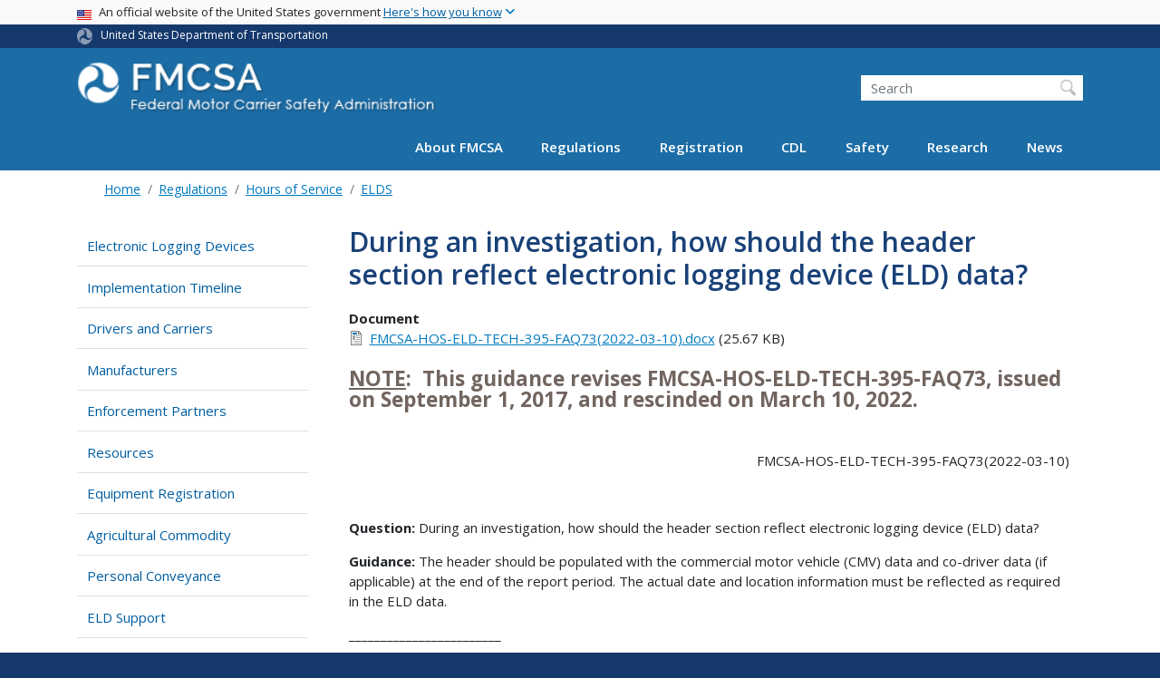

--- FILE ---
content_type: text/html; charset=UTF-8
request_url: https://www.fmcsa.dot.gov/hours-service/elds/during-investigation-how-should-header-section-reflect-electronic-logging-device
body_size: 15013
content:
<!DOCTYPE html>
<html lang="en" dir="ltr" prefix="og: https://ogp.me/ns#" class="is-ultimenu is-ultimobile">
  <head>
    <meta charset="utf-8" />
<script async src="https://www.googletagmanager.com/gtag/js?id=UA-18660041-1"></script>
<script>window.dataLayer = window.dataLayer || [];function gtag(){dataLayer.push(arguments)};gtag("js", new Date());gtag("set", "developer_id.dMDhkMT", true);gtag("config", "UA-18660041-1", {"groups":"default","anonymize_ip":true,"page_placeholder":"PLACEHOLDER_page_path"});gtag("config", "G-DTKZYHV3MJ", {"groups":"default","page_placeholder":"PLACEHOLDER_page_location"});gtag("config", "G-0623JYSC1Q", {"groups":"default","page_placeholder":"PLACEHOLDER_page_location"});//gtag('config', 'UA-33523145-1');</script>
<meta name="description" content="NOTE: This guidance revises FMCSA-HOS-ELD-TECH-395-FAQ73, issued on September 1, 2017, and rescinded on March 10, 2022. FMCSA-HOS-ELD-TECH-395-FAQ73(2022-03-10)" />
<link rel="canonical" href="https://www.fmcsa.dot.gov/hours-service/elds/during-investigation-how-should-header-section-reflect-electronic-logging-device" />
<meta name="twitter:card" content="summary_large_image" />
<meta name="twitter:description" content="NOTE: This guidance revises FMCSA-HOS-ELD-TECH-395-FAQ73, issued on September 1, 2017, and rescinded on March 10, 2022. FMCSA-HOS-ELD-TECH-395-FAQ73(2022-03-10)" />
<meta name="twitter:title" content="During an investigation, how should the header section reflect electronic logging device (ELD) data?" />
<meta name="twitter:site" content="@USDOT" />
<meta name="twitter:creator" content="@USDOT" />
<meta name="twitter:image" content="https://www.fmcsa.dot.gov/themes/custom/dot_cms/images/seal_dot.png" />
<meta name="Generator" content="Drupal 10 (https://www.drupal.org)" />
<meta name="MobileOptimized" content="width" />
<meta name="HandheldFriendly" content="true" />
<meta name="viewport" content="width=device-width, initial-scale=1, shrink-to-fit=no" />
<meta http-equiv="x-ua-compatible" content="ie=edge" />
<link rel="icon" href="/themes/custom/dot_cms/favicon_dot.png" type="image/png" />

    <title>During an investigation, how should the header section reflect electronic logging device (ELD) data? | FMCSA</title>
    <link rel="stylesheet" media="all" href="/sites/fmcsa.dot.gov/files/css/css_e_NhVxSFhDk7RZPSrNZicQungrdGqB2jV4LnZ8NlEbQ.css?delta=0&amp;language=en&amp;theme=fmcsa&amp;include=[base64]" />
<link rel="stylesheet" media="all" href="/sites/fmcsa.dot.gov/files/css/css_ycQ0j4G06FLGx1ZxylLmH3WMSFfC-gpRppzl3yRFKYA.css?delta=1&amp;language=en&amp;theme=fmcsa&amp;include=[base64]" />
<link rel="stylesheet" media="all" href="//fonts.googleapis.com/css?family=Open+Sans:300,400,600,700" />
<link rel="stylesheet" media="all" href="https://use.fontawesome.com/releases/v6.5.1/css/all.css" crossorigin="anonymous" integrity="sha512-DTOQO9RWCH3ppGqcWaEA1BIZOC6xxalwEsw9c2QQeAIftl+Vegovlnee1c9QX4TctnWMn13TZye+giMm8e2LwA==" />
<link rel="stylesheet" media="all" href="/sites/fmcsa.dot.gov/files/css/css_N6m4w1H8mBkgD09hewxVMGGYK9pECrIdK7_26hmPnPI.css?delta=4&amp;language=en&amp;theme=fmcsa&amp;include=[base64]" />
<link rel="stylesheet" media="all" href="//fonts.googleapis.com/css2?family=Open+Sans:wght@300;400;500;600;700&amp;display=swap" />
<link rel="stylesheet" media="all" href="//fonts.googleapis.com/css2?family=Raleway:ital,wght@0,400;0,500;0,600;0,700;1,400;1,500;1,600;1,700&amp;display=swap" />
<link rel="stylesheet" media="all" href="//fonts.googleapis.com/css2?family=Source+Sans+3:ital,wght@0,200..900;1,200..900&amp;display=swap" />
<link rel="stylesheet" media="all" href="//fonts.googleapis.com/css2?family=Source+Sans+Pro:ital,wght@0,300;0,400;0,600;0,700;1,300;1,400;1,600;1,700&amp;display=swap" />
<link rel="stylesheet" media="all" href="/sites/fmcsa.dot.gov/files/css/css_UsnkDnQaL4o5YypNTN4xO9W59meRILR02uFyiu1xIXk.css?delta=9&amp;language=en&amp;theme=fmcsa&amp;include=[base64]" />

    <script type="application/json" data-drupal-selector="drupal-settings-json">{"path":{"baseUrl":"\/","pathPrefix":"","currentPath":"node\/49031","currentPathIsAdmin":false,"isFront":false,"currentLanguage":"en"},"pluralDelimiter":"\u0003","suppressDeprecationErrors":true,"google_analytics":{"account":"UA-18660041-1","trackOutbound":true,"trackMailto":true,"trackDownload":true,"trackDownloadExtensions":"7z|aac|arc|arj|asf|asx|avi|bin|csv|doc(x|m)?|dot(x|m)?|exe|flv|gif|gz|gzip|hqx|jar|jpe?g|js|mp(2|3|4|e?g)|mov(ie)?|msi|msp|pdf|phps|png|ppt(x|m)?|pot(x|m)?|pps(x|m)?|ppam|sld(x|m)?|thmx|qtm?|ra(m|r)?|sea|sit|tar|tgz|torrent|txt|wav|wma|wmv|wpd|xls(x|m|b)?|xlt(x|m)|xlam|xml|z|zip"},"data":{"extlink":{"extTarget":true,"extTargetAppendNewWindowDisplay":true,"extTargetAppendNewWindowLabel":"(opens in a new window)","extTargetNoOverride":false,"extNofollow":false,"extTitleNoOverride":false,"extNoreferrer":false,"extFollowNoOverride":false,"extClass":"ext","extLabel":"(link is external)","extImgClass":false,"extSubdomains":true,"extExclude":"(.\\gov)|(.\\mil)|(addthis.com)|(usmma.edu)|(medium.com)|(facebook.com)|(twitter.com)|(flickr.com)|(linkedin.com)|(youtube.com)|(instagram.com)|(medium.com)|(greatlakes-seaway.com)|(afloatjobs.vet)","extInclude":"","extCssExclude":"","extCssInclude":"","extCssExplicit":"","extAlert":false,"extAlertText":"This link will take you to an external web site. We are not responsible for their content.","extHideIcons":false,"mailtoClass":"mailto","telClass":"","mailtoLabel":"(link sends email)","telLabel":"(link is a phone number)","extUseFontAwesome":false,"extIconPlacement":"append","extPreventOrphan":false,"extFaLinkClasses":"fa fa-external-link","extFaMailtoClasses":"fa fa-envelope-o","extAdditionalLinkClasses":"","extAdditionalMailtoClasses":"","extAdditionalTelClasses":"","extFaTelClasses":"fa fa-phone","allowedDomains":[],"extExcludeNoreferrer":""}},"collapsiblock":{"active_pages":false,"slide_speed":200,"cookie_lifetime":null,"switcher_enabled":null,"switcher_class":null},"user":{"uid":0,"permissionsHash":"845d8eff17cc85347989c3a1a02a53e8cbd0d28b1815fa15a36790c88c9b8921"}}</script>
<script src="/sites/fmcsa.dot.gov/files/js/js_Hn0znZaXb4NTOJoJzEl45NhD0BcrS9eIoXis-Yfo1tY.js?scope=header&amp;delta=0&amp;language=en&amp;theme=fmcsa&amp;include=eJxdjlEOwzAIQy-UjiNFlLAoKwlRoFJ7-0Xr-tM__Gwjk4pgt7KK0gakgwMfHVuKdDkcUQQuttxsZlxK2yCNvaO8_jK8KxlCFl1RFvNzwhyyapb5pqGcXsjgCULVhPKs9X3kGfrgEftQYjMd4KPkzCP-zGA-R6Fo4-hcu6CzwarpXEjQLOzipXLb4T6-0UteSQ"></script>

    <!-- Google Tag Manager -->
    <script>(function(w,d,s,l,i){w[l]=w[l]||[];w[l].push({'gtm.start':
    new Date().getTime(),event:'gtm.js'});var f=d.getElementsByTagName(s)[0],
    j=d.createElement(s),dl=l!='dataLayer'?'&l='+l:'';j.async=true;j.src=
    'https://www.googletagmanager.com/gtm.js?id='+i+dl;f.parentNode.insertBefore(j,f);
    })(window,document,'script','dataLayer','GTM-KNVSWSD');</script>
    <!-- End Google Tag Manager -->

    <!-- DAP Implementation -->
    <script async type="text/javascript" id="_fed_an_ua_tag" src="https://dap.digitalgov.gov/Universal-Federated-Analytics-Min.js?agency=DOT"></script>
  </head>
  <body class="layout-one-sidebar layout-sidebar-first page-node-49031 path-hours-service-elds-during-investigation-how-should-header-section-reflect-electronic-logging-device path-node node--type-document">
  <noscript>Please enable JavaScript to use this site.</noscript>
  <!-- Google Tag Manager (noscript) -->
  <noscript><iframe src=https://www.googletagmanager.com/ns.html?id=GTM-K9D838
  height="0" width="0" style="display:none;visibility:hidden"></iframe></noscript>
  <!-- End Google Tag Manger (noscript) -->
    <a href="#main" class="visually-hidden focusable skip-link">
      Skip to main content
    </a>
          
                <div class="dialog-off-canvas-main-canvas" data-off-canvas-main-canvas>
    <div id="page-wrapper" class="page-wrapper">
  <div id="page" class="page">

     
 <section class="usa-banner">
  <h1 class="sr-only">USA Banner</h1>
  <div class="usa-banner-inner container">
    <div class="row">
      <div class="usa-accordion col" id="accordion">
        <header class="usa-banner-header" id="headingOne">
          <div aria-controls="collapseOne" aria-expanded="false" class="collapsed small row" data-target="#collapseOne" data-toggle="collapse" role="complementary">
            <div class="usa-banner-guidance-gov usa-width-one-full col-sm d-flex">
              <div class="usa-media_block-icon">
                <img class="usa-banner-flag" src="/themes/custom/dot_cms/images/assets/us_flag_small.svg" alt="U.S. flag">
              </div>
              <div class="usa-media_block-body">
                <p>An official website of the United States government <button class="usa-accordion-button usa-banner-button"><span class="usa-banner-button-text">Here's how you know</span></button></p>
              </div>
            </div>
          </div>
        </header>
        <div class="usa-banner-content container">
          <div aria-labelledby="headingOne" class="collapse row" data-parent="#accordion" id="collapseOne">
            <div class="usa-banner-guidance-gov usa-width-one-half col-sm d-flex">
              <div class="usa-media_block-icon">
                <img class="usa-banner-icon" src="/themes/custom/dot_cms/images/assets/icon-dot-gov.svg" alt="Official US Government Icon">
              </div>
              <div class="usa-media_block-body">
                <p><small><strong>Official websites use .gov</strong><br>A <strong>.gov</strong> website belongs to an official government organization in the United States.</small></p>
              </div>
            </div>
            <div class="usa-banner-guidance-ssl usa-width-one-half col-sm d-flex">
              <div class="usa-media_block-icon">
                <img class="usa-banner-icon" src="/themes/custom/dot_cms/images/assets/icon-https.svg" alt="Secure Site Icon">
              </div>
              <div class="usa-media_block-body">
                <p><small><strong>Secure .gov websites use HTTPS</strong><br>
                  A <strong>lock</strong> ( <span class="icon-lock"><svg xmlns="http://www.w3.org/2000/svg" width="52" height="64" viewBox="0 0 52 64" class="usa-banner__lock-image" role="img" aria-labelledby="banner-lock-title banner-lock-description"><title id="banner-lock-title">Lock</title><desc id="banner-lock-description">A locked padlock</desc><path fill="#000000" fill-rule="evenodd" d="M26 0c10.493 0 19 8.507 19 19v9h3a4 4 0 0 1 4 4v28a4 4 0 0 1-4 4H4a4 4 0 0 1-4-4V32a4 4 0 0 1 4-4h3v-9C7 8.507 15.507 0 26 0zm0 8c-5.979 0-10.843 4.77-10.996 10.712L15 19v9h22v-9c0-6.075-4.925-11-11-11z"></path></svg></span> ) or <strong>https://</strong> means you’ve safely connected to the .gov website. Share sensitive information only on official, secure websites.
                </small></p>
              </div>
            </div>
          </div>
        </div>
      </div>
    </div>
  </div>
</section>
 
    <div class="region region-site-notification">
    
    <div class="block block--site-notification block--emergency block-views block-views-blocksite-notification-block-notification-emergency w-100 clearfix">
    


  </div>
  
          <div class="block block--site-notification block--warning block-views block-views-blocksite-notification-block-notification-warning w-100 clearfix">
      


    </div>
  
  </div>

 <style>
.dot-ribbon {
	background: #15396c;
	color: white;
	height: 1.75rem;
	display: flex;
	align-items: center;
	font-size: .8rem;
	position: relative;
	z-index: 100;
}
.dot-ribbon svg {
	width: 17px;
	opacity: .5;
	margin-right: 6px;
}
.dot-ribbon a:link,
.dot-ribbon a:hover,
.dot-ribbon a:visited,
.dot-ribbon a:active {
	color: white;
}
</style>
<div class="dot-ribbon">
	<div class="container">
		<svg xmlns="http://www.w3.org/2000/svg" viewBox="0 0 35.82 37.1" role="img" >
			<title>U.S. Department of Transportation</title>
			<desc>U.S. Department of Transportation Icon</desc>
			<defs><style>.cls-1{fill:#FFFFFF !important;}</style></defs><title>United States Department of Transportation</title><g id="Layer_2" data-name="Layer 2"><g id="Layer_1-2" data-name="Layer 1"><path class="cls-1" d="M4.46,6.35a8.38,8.38,0,0,1,8.15-2.94c2.71.55,4.26,2.77,4.78,5.43a6.31,6.31,0,0,1-2.75,6.79c-3.68,2.1-8,3.74-8.86,8.5A13.42,13.42,0,0,0,8.47,34.4C3.81,31.8,1.13,26.6.25,21.23A18,18,0,0,1,4.46,6.35"/><path class="cls-1" d="M14.41,36.71A8.65,8.65,0,0,1,7.85,30.9a6.51,6.51,0,0,1,2.13-7,5.85,5.85,0,0,1,7.05-1c3.61,2.23,7.17,5.31,11.56,3.64A12.82,12.82,0,0,0,35.81,19C36,24.49,33,29.5,29,33a16.57,16.57,0,0,1-14.55,3.72"/><path class="cls-1" d="M34.73,12.39a9.12,9.12,0,0,1-1.53,8.8c-1.79,2.17-4.42,2.47-6.91,1.63A6.18,6.18,0,0,1,21.92,17c0-4.35.81-9.1-2.8-12.17A12.51,12.51,0,0,0,9.05,2.33c4.47-2.92,10.27-2.89,15.22-1A17.36,17.36,0,0,1,34.73,12.39"/></g></g>
		</svg>
		<a href="https://www.transportation.gov">United States Department of Transportation</a>
</div>
</div>

 <header id="header" class="header site-header site-masthead bg-primary" role="banner" aria-label="Site header">
  <div class="container">
    <div class="row">
              <nav class="navbar navbar-dark navbar-expand-lg" id="navbar-main">
                  <a href="/" title="Home" rel="home" class="navbar-brand">
              <img src="/sites/fmcsa.dot.gov/files/logo.png" alt="Home" class="img-fluid d-inline-block align-top" />
            
    </a>
    

                      <button class="navbar-toggler navbar-toggler-right" type="button" data-toggle="collapse" data-target="#CollapsingNavbar" aria-controls="CollapsingNavbar" aria-expanded="false" aria-label="Toggle navigation"><span class="navbar-toggler-icon"></span></button>
                          <div class="form-inline navbar-form">
                  <section class="region region-header-form">
    <div id="block-customfmcsaheadersearch" class="block block-fixed-block-content block-fixed-block-contentcustom-fmcsa-header-search">
  
    
      <div class="content">
      
            <div class="clearfix text-formatted field field--name-body field--type-text-with-summary field--label-hidden field__item"><div class="usasearch-search-block-form block block-usasearch block-usasearch-search-form-block" data-drupal-selector="usasearch-search-block-form" id="block-usasearchform">
<div class="search__wrapper">
<form accept-charset="UTF-8" action="https://search.usa.gov/search" block="block-usasearchform" id="usasearch-search-block-form" method="GET">
<fieldset aria-labelledby="headerquery" class="js-form-item js-form-type-search form-type-search js-form-item-query form-item-query form-no-label form-group">
<legend class="sr-only">Search FMCSA</legend>
<label class="sr-only" for="query">Search</label>
<input aria-autocomplete="list" aria-haspopup autocomplete="off" class="usagov-search-autocomplete form-search form-control ui-autocomplete-input" data-drupal-selector="edit-query" id="query" maxlength="128" name="query" placeholder="Search" size="60" title="Enter the terms you wish to search for." type="search" value>
<input class="form-control" data-drupal-selector="edit-affiliate" name="affiliate" type="hidden" value="dot-fmcsa">
<input class="button js-form-submit form-submit btn btn-primary form-control" data-drupal-selector="edit-submit" id="edit-submit" type="submit" value="Search">
</fieldset>
</form>
</div>
</div></div>
      
    </div>
  </div>

  </section>

              </div>
                        <div class="collapse navbar-collapse" id="CollapsingNavbar">
                <section class="region region-primary-menu">
    <div id="block-ultimenu-main-navigation" class="block block-ultimenu block-ultimenu-blockultimenu-main">
  
    
      <div class="content">
      <ul id="ultimenu-main" data-ultimenu="main" class="ultimenu ultimenu--offcanvas is-ultihover is-ulticaret--triangle ultimenu--main ultimenu--htb ultimenu--horizontal"><li class="ultimenu__item uitem has-ultimenu"><a href="/mission/about-us" data-drupal-link-system-path="node/27051" class="ultimenu__link">About FMCSA<span class="ultimenu__caret caret" aria-hidden="true"><i></i></span></a><section class="ultimenu__flyout is-htb d-lg-flex p-0">
              <section class="ultimenu__region region region--count-2 row region-ultimenu-main-about-fmcsa">
      <nav aria-labelledby="block-mainmenuaboutusaboutfmcsa-menu" id="block-mainmenuaboutusaboutfmcsa" class="block block-menu navigation menu--main-menu---about-us---abou">
      
  <h2  id="block-mainmenuaboutusaboutfmcsa-menu">About FMCSA</h2>
  

        
              <ul block="block-mainmenuaboutusaboutfmcsa" class="clearfix nav">
                    <li class="nav-item">
                <a href="/mission/who" class="nav-link nav-link--mission-who" data-drupal-link-system-path="node/33216">Who We Are</a>
              </li>
                <li class="nav-item">
                <a href="/mission" class="nav-link nav-link--mission" data-drupal-link-system-path="node/27616">Mission</a>
              </li>
                <li class="nav-item">
                <a href="/mission/leadership" class="nav-link nav-link--mission-leadership" data-drupal-link-system-path="node/28551">Leadership</a>
              </li>
                <li class="nav-item">
                <a href="https://www.fmcsa.dot.gov/speaker-request-form" class="nav-link nav-link-https--wwwfmcsadotgov-speaker-request-form">Speaker Request Form</a>
              </li>
                <li class="nav-item">
                <a href="/mission/field-offices" class="nav-link nav-link--mission-field-offices" data-drupal-link-system-path="node/25001">Field Offices</a>
              </li>
                <li class="nav-item">
                <a href="/mission/policy" class="nav-link nav-link--mission-policy" data-drupal-link-system-path="node/29881">Policy</a>
              </li>
                <li class="nav-item">
                <a href="/career-center" class="nav-link nav-link--career-center" data-drupal-link-system-path="node/51571">Career Center</a>
              </li>
                <li class="nav-item">
                <a href="/contact-us" class="nav-link nav-link--contact-us" data-drupal-link-system-path="node/25411">Contact Us</a>
              </li>
        </ul>
  


  </nav>
  <nav aria-labelledby="block-mainmenuaboutusresources-menu" id="block-mainmenuaboutusresources" class="block block-menu navigation menu--main-menu---about-us---reso">
      
  <h2  id="block-mainmenuaboutusresources-menu">Resources</h2>
  

        
              <ul block="block-mainmenuaboutusresources" class="clearfix nav">
                    <li class="nav-item">
                <a href="https://www.fmcsa.dot.gov/faq" class="nav-link nav-link-https--wwwfmcsadotgov-faq">Frequently Asked Questions</a>
              </li>
                <li class="nav-item">
                <a href="/grants" class="nav-link nav-link--grants" data-drupal-link-system-path="node/55941">Grants</a>
              </li>
                <li class="nav-item">
                <a href="https://www.fmcsa.dot.gov/mission/advisory-committees/fmcsa-advisory-committees" class="nav-link nav-link-https--wwwfmcsadotgov-mission-advisory-committees-fmcsa-advisory-committees">FMCSA Advisory Committees</a>
              </li>
                <li class="nav-item">
                <a href="/resources-for-state-and-local-partners" class="nav-link nav-link--resources-for-state-and-local-partners" data-drupal-link-system-path="node/35076">Resources for State and Local Partners</a>
              </li>
                <li class="nav-item">
                <a href="/mission/policy/reports-congress" class="nav-link nav-link--mission-policy-reports-congress" data-drupal-link-system-path="node/27086">Reports to Congress</a>
              </li>
                <li class="nav-item">
                <a href="https://www.fmcsa.dot.gov/national-training-center" class="nav-link nav-link-https--wwwfmcsadotgov-national-training-center">National Training Center</a>
              </li>
                <li class="nav-item">
                <a href="https://csa.fmcsa.dot.gov/safetyplanner/" class="nav-link nav-link-https--csafmcsadotgov-safetyplanner-">Motor Carrier Safety Planner</a>
              </li>
                <li class="nav-item">
                <a href="/mission/information-systems/fmcsa-introduces-new-inspection-platform" class="nav-link nav-link--mission-information-systems-fmcsa-introduces-new-inspection-platform" data-drupal-link-system-path="node/52351">Information Systems Overview</a>
              </li>
                <li class="nav-item">
                <a href="/itd" class="nav-link nav-link--itd" data-drupal-link-system-path="node/28211">ITD</a>
              </li>
                <li class="nav-item">
                <a href="/PRISM" class="nav-link nav-link--prism" data-drupal-link-system-path="node/28071">PRISM</a>
              </li>
                <li class="nav-item">
                <a href="/mission/affirmative-action-plan-recruitment-hiring-advancement-and-retention-persons-disabilities" class="nav-link nav-link--mission-affirmative-action-plan-recruitment-hiring-advancement-and-retention-persons-disabilities" data-drupal-link-system-path="node/78926">FY 23 Affirmative Action Plan</a>
              </li>
                <li class="nav-item">
                <a href="/stophumantrafficking" class="nav-link nav-link--stophumantrafficking" data-drupal-link-system-path="node/57491">Your Roads. Their Freedom. (Stop Human Trafficking)</a>
              </li>
        </ul>
  


  </nav>

  </section>

          </section></li><li class="ultimenu__item uitem has-ultimenu"><a href="/regulations" data-drupal-link-system-path="node/27641" class="ultimenu__link">Regulations<span class="ultimenu__caret caret" aria-hidden="true"><i></i></span></a><section class="ultimenu__flyout is-htb d-lg-flex p-0">
              <section class="ultimenu__region region region--count-3 row region-ultimenu-main-regulations">
      <nav aria-labelledby="block-mainmenuregulationsviewregulationsrulesnotices-menu" id="block-mainmenuregulationsviewregulationsrulesnotices" class="block block-menu navigation menu--main-menu---regulations---v">
      
  <h2  id="block-mainmenuregulationsviewregulationsrulesnotices-menu">Regulations, Rules, &amp; Notices</h2>
  

        
              <ul block="block-mainmenuregulationsviewregulationsrulesnotices" class="clearfix nav">
                    <li class="nav-item">
                <a href="/guidance" class="nav-link nav-link--guidance" data-drupal-link-system-path="guidance">FMCSA Guidance</a>
              </li>
                <li class="nav-item">
                <a href="/regulations" class="nav-link nav-link--regulations" data-drupal-link-system-path="node/27641">Regulations and Interpretations</a>
              </li>
                <li class="nav-item">
                <a href="https://www.fmcsa.dot.gov/regulations/rulemaking" class="nav-link nav-link-https--wwwfmcsadotgov-regulations-rulemaking">Rulemakings Documents</a>
              </li>
                <li class="nav-item">
                <a href="https://www.fmcsa.dot.gov/regulations/notices" class="nav-link nav-link-https--wwwfmcsadotgov-regulations-notices">Federal Register Notices</a>
              </li>
        </ul>
  


  </nav>
  <nav aria-labelledby="block-mainmenuregulationsenforcement-menu" id="block-mainmenuregulationsenforcement" class="block block-menu navigation menu--main-menu---regulations---e">
      
  <h2  id="block-mainmenuregulationsenforcement-menu">Enforcement</h2>
  

        
              <ul block="block-mainmenuregulationsenforcement" class="clearfix nav">
                    <li class="nav-item">
                <a href="https://www.fmcsa.dot.gov/regulations/enforcement/adjudication-decisions" class="nav-link nav-link-https--wwwfmcsadotgov-regulations-enforcement-adjudication-decisions">Adjudication Decisions</a>
              </li>
                <li class="nav-item">
                <a href="/regulations/enforcement/civil-penalties" class="nav-link nav-link--regulations-enforcement-civil-penalties" data-drupal-link-system-path="node/27631">Civil Penalties</a>
              </li>
                <li class="nav-item">
                <a href="/regulations/enforcement/uniform-fine-assessment" class="nav-link nav-link--regulations-enforcement-uniform-fine-assessment" data-drupal-link-system-path="node/31301">Uniform Fine Assessment</a>
              </li>
        </ul>
  


  </nav>
  <nav aria-labelledby="block-mainmenuregulationstopics-menu" id="block-mainmenuregulationstopics" class="block block-menu navigation menu--main-menu---regulations---t">
      
  <h2  id="block-mainmenuregulationstopics-menu">Topics</h2>
  

        
              <ul block="block-mainmenuregulationstopics" class="clearfix nav">
                    <li class="nav-item">
                <a href="/regulations/medical" class="nav-link nav-link--regulations-medical" data-drupal-link-system-path="node/35066">Medical</a>
              </li>
                <li class="nav-item">
                <a href="https://nationalregistry.fmcsa.dot.gov" class="nav-link nav-link-https--nationalregistryfmcsadotgov">National Registry of Certified Medical Examiners</a>
              </li>
                <li class="nav-item">
                <a href="/exemptions" class="nav-link nav-link--exemptions" data-drupal-link-system-path="node/57841">Exemptions</a>
              </li>
                <li class="nav-item">
                <a href="/petitions-for-rulemaking" class="nav-link nav-link--petitions-for-rulemaking" data-drupal-link-system-path="node/74016">Petitions for Rulemaking</a>
              </li>
                <li class="nav-item">
                <a href="/petition-for-reconsideration" class="nav-link nav-link--petition-for-reconsideration" data-drupal-link-system-path="node/74011">Petitions for Reconsideration</a>
              </li>
                <li class="nav-item">
                <a href="/regulations/drug-alcohol-testing/overview-drug-and-alcohol-rules" class="nav-link nav-link--regulations-drug-alcohol-testing-overview-drug-and-alcohol-rules" data-drupal-link-system-path="node/29181">Drug &amp; Alcohol Testing</a>
              </li>
                <li class="nav-item">
                <a href="/regulations/hours-of-service" class="nav-link nav-link--regulations-hours-of-service" data-drupal-link-system-path="node/30911">Hours of Service</a>
              </li>
                <li class="nav-item">
                <a href="https://www.fmcsa.dot.gov/safety/new-entrant-safety-assurance-program" class="nav-link nav-link-https--wwwfmcsadotgov-safety-new-entrant-safety-assurance-program">New Entrant Safety Assurance Program</a>
              </li>
                <li class="nav-item">
                <a href="/hours-service/elds/electronic-logging-devices" class="nav-link nav-link--hours-service-elds-electronic-logging-devices" data-drupal-link-system-path="node/31896">Electronic Logging Devices (ELD)</a>
              </li>
                <li class="nav-item">
                <a href="/regulations/americans-disabilities-act-reporting-and-other-requirements-over-road-bus-companies" class="nav-link nav-link--regulations-americans-disabilities-act-reporting-and-other-requirements-over-road-bus-companies" data-drupal-link-system-path="node/28426">ADA Requirements for Over-the-Road Bus Companies</a>
              </li>
                <li class="nav-item">
                <a href="/regulations/cargo-securement/cargo-securement-rules" class="nav-link nav-link--regulations-cargo-securement-cargo-securement-rules" data-drupal-link-system-path="node/25146">Cargo Securement</a>
              </li>
        </ul>
  


  </nav>

  </section>

          </section></li><li class="ultimenu__item uitem has-ultimenu"><a href="/registration" data-drupal-link-system-path="node/54006" class="ultimenu__link">Registration<span class="ultimenu__caret caret" aria-hidden="true"><i></i></span></a><section class="ultimenu__flyout is-htb d-lg-flex p-0">
              <section class="ultimenu__region region region--count-2 row region-ultimenu-main-registration">
      <nav aria-labelledby="block-mainmenuregistrationregistration-2-menu" id="block-mainmenuregistrationregistration-2" class="block block-menu navigation menu--main-menu---registration---">
            
  <h2  class="sr-only" id="block-mainmenuregistrationregistration-2-menu">Registration</h2>
  

        
              <ul block="block-mainmenuregistrationregistration-2" class="clearfix nav">
                    <li class="nav-item">
                <a href="/registration/do-i-need-usdot-number" class="nav-link nav-link--registration-do-i-need-usdot-number" data-drupal-link-system-path="node/24926">Do I Need a USDOT Number?</a>
              </li>
                <li class="nav-item">
                <a href="/registration/daily-fmcsa-registration-decisions-letters-certificates-permits-and-licenses" class="nav-link nav-link--registration-daily-fmcsa-registration-decisions-letters-certificates-permits-and-licenses">Daily Register / Certificates / Letters</a>
              </li>
                <li class="nav-item">
                <a href="/registration/getting-started" class="nav-link nav-link--registration-getting-started" data-drupal-link-system-path="node/28016">Learn About Registration Requirements</a>
              </li>
                <li class="nav-item">
                <a href="/registration/resources-hub" class="nav-link nav-link--registration-resources-hub" data-drupal-link-system-path="node/75226">Registration Modernization Resources Hub</a>
              </li>
        </ul>
  


  </nav>
  <nav aria-labelledby="block-mainmenuregistrationregistration2-menu" id="block-mainmenuregistrationregistration2" class="block block-menu navigation menu--main-menu---registration---regis">
            
  <h2  class="sr-only" id="block-mainmenuregistrationregistration2-menu">Main Menu - Registration - Registration 2</h2>
  

        
              <ul block="block-mainmenuregistrationregistration2" class="clearfix nav">
                    <li class="nav-item">
                <a href="https://portal.fmcsa.dot.gov/UrsRegistrationWizard/" class="nav-link nav-link-https--portalfmcsadotgov-ursregistrationwizard-">Apply for a New USDOT Number and/or Authority</a>
              </li>
                <li class="nav-item">
                <a href="/registration/registration-forms" class="nav-link nav-link--registration-registration-forms" data-drupal-link-system-path="node/24916">Update My USDOT Number and/or Authority</a>
              </li>
                <li class="nav-item">
                <a href="/registration/ask-fmcsa" class="nav-link nav-link--registration-ask-fmcsa" data-drupal-link-system-path="node/55636">FMCSA Contact Center</a>
              </li>
        </ul>
  


  </nav>

  </section>

          </section></li><li class="ultimenu__item uitem has-ultimenu"><a href="/cdl" data-drupal-link-system-path="node/31996" class="ultimenu__link">CDL<span class="ultimenu__caret caret" aria-hidden="true"><i></i></span></a><section class="ultimenu__flyout is-htb d-lg-flex p-0">
              <section class="ultimenu__region region region--count-2 row region-ultimenu-main-cdl">
      <nav aria-labelledby="block-mainmenuregistrationcommercialdriverslicense-2-menu" id="block-mainmenuregistrationcommercialdriverslicense-2" class="block block-menu navigation menu--main-menu--registration-cdl">
            
  <h2  class="sr-only" id="block-mainmenuregistrationcommercialdriverslicense-2-menu">Commercial Driver&#039;s License</h2>
  

        
              <ul block="block-mainmenuregistrationcommercialdriverslicense-2" class="clearfix nav">
                    <li class="nav-item">
                <a href="/cdl" class="nav-link nav-link--cdl" data-drupal-link-system-path="node/31996">Licensing Overview and Resources</a>
              </li>
                <li class="nav-item">
                <a href="/militarydriverprograms" class="nav-link nav-link--militarydriverprograms" data-drupal-link-system-path="node/46011">Military Driver Programs</a>
              </li>
        </ul>
  


  </nav>
  <nav aria-labelledby="block-mainmenucdlcdl2-menu" id="block-mainmenucdlcdl2" class="block block-menu navigation menu--main-menu---cdl---cdl-2">
            
  <h2  class="sr-only" id="block-mainmenucdlcdl2-menu">Main Menu - CDL - CDL 2</h2>
  

        
              <ul block="block-mainmenucdlcdl2" class="clearfix nav">
                    <li class="nav-item">
                <a href="/sdap" class="nav-link nav-link--sdap" data-drupal-link-system-path="node/56526">Safe Driver Apprenticeship Pilot (SDAP)</a>
              </li>
                <li class="nav-item">
                <a href="/registration/commercial-drivers-license/states" class="nav-link nav-link--registration-commercial-drivers-license-states" data-drupal-link-system-path="node/32261">State Resources</a>
              </li>
        </ul>
  


  </nav>

  </section>

          </section></li><li class="ultimenu__item uitem has-ultimenu"><a href="/safety" data-drupal-link-system-path="node/35091" class="ultimenu__link">Safety<span class="ultimenu__caret caret" aria-hidden="true"><i></i></span></a><section class="ultimenu__flyout is-htb d-lg-flex p-0">
              <section class="ultimenu__region region region--count-2 row region-ultimenu-main-safety">
      <nav aria-labelledby="block-mainmenusafety1-menu" id="block-mainmenusafety1" class="block block-menu navigation menu--main-menu---safety--1">
            
  <h2  class="sr-only" id="block-mainmenusafety1-menu">Main Menu - Safety -1</h2>
  

        
              <ul block="block-mainmenusafety1" class="clearfix nav">
                    <li class="nav-item">
                <a href="/safety/passenger-safety/passenger-carrier-and-bus-safety" class="nav-link nav-link--safety-passenger-safety-passenger-carrier-and-bus-safety" data-drupal-link-system-path="node/29536">Passenger Carrier and Bus Safety</a>
              </li>
                <li class="nav-item">
                <a href="https://www.fmcsa.dot.gov/ourroads" class="nav-link nav-link-https--wwwfmcsadotgov-ourroads">Our Roads, Our SafetyⓇ</a>
              </li>
                <li class="nav-item">
                <a href="/protect-your-move" class="nav-link nav-link--protect-your-move" data-drupal-link-system-path="node/45346">Household Goods - Protect Your Move</a>
              </li>
                <li class="nav-item">
                <a href="/consumer-protection/report-safety-violations" class="nav-link nav-link--consumer-protection-report-safety-violations" data-drupal-link-system-path="node/25896">Report a Violation</a>
              </li>
                <li class="nav-item">
                <a href="/safety/company-safety-records" class="nav-link nav-link--safety-company-safety-records" data-drupal-link-system-path="node/28476">Company Safety Data</a>
              </li>
                <li class="nav-item">
                <a href="/certification" class="nav-link nav-link--certification" data-drupal-link-system-path="node/51551">Certification</a>
              </li>
        </ul>
  


  </nav>
  <nav aria-labelledby="block-mainmenusafety2-menu" id="block-mainmenusafety2" class="block block-menu navigation menu--main-menu---safety--2">
            
  <h2  class="sr-only" id="block-mainmenusafety2-menu">Main Menu - Safety -2</h2>
  

        
              <ul block="block-mainmenusafety2" class="clearfix nav">
                    <li class="nav-item">
                <a href="/international-programs" class="nav-link nav-link--international-programs" data-drupal-link-system-path="node/25861">International Safety</a>
              </li>
                <li class="nav-item">
                <a href="/regulations/hazardous-materials" class="nav-link nav-link--regulations-hazardous-materials" data-drupal-link-system-path="node/35131">Hazardous Materials Safety</a>
              </li>
                <li class="nav-item">
                <a href="/driver-resources" class="nav-link nav-link--driver-resources" data-drupal-link-system-path="node/79451">Driver Resources</a>
              </li>
                <li class="nav-item">
                <a href="/resources-for-carrier-companies" class="nav-link nav-link--resources-for-carrier-companies" data-drupal-link-system-path="node/35081">Carrier Safety</a>
              </li>
                <li class="nav-item">
                <a href="/safety/resources-bicyclists-and-pedestrians" class="nav-link nav-link--safety-resources-bicyclists-and-pedestrians" data-drupal-link-system-path="node/32111">Bicyclist and Pedestrian Safety</a>
              </li>
                <li class="nav-item">
                <a href="/safety/coercion" title="Coercion/Harassment" class="nav-link nav-link--safety-coercion" data-drupal-link-system-path="node/32066">Coercion/Harassment</a>
              </li>
                <li class="nav-item">
                <a href="/crash-preventability-determination-program" title="Crash Preventability Determination Program (CPDP)" class="nav-link nav-link--crash-preventability-determination-program" data-drupal-link-system-path="node/11751">Crash Preventability Determination Program (CPDP)</a>
              </li>
        </ul>
  


  </nav>

  </section>

          </section></li><li class="ultimenu__item uitem has-ultimenu"><a href="/research" class="ultimenu__link">Research<span class="ultimenu__caret caret" aria-hidden="true"><i></i></span></a><section class="ultimenu__flyout is-htb d-lg-flex p-0">
              <section class="ultimenu__region region region--count-2 row region-ultimenu-main-research">
      <nav aria-labelledby="block-mainmenuanalysisanalysisresearchtechnology-menu" id="block-mainmenuanalysisanalysisresearchtechnology" class="block block-menu navigation menu--main-menu---analysis---anal">
      
  <h2  id="block-mainmenuanalysisanalysisresearchtechnology-menu">Analysis, Research, &amp; Technology</h2>
  

        
              <ul block="block-mainmenuanalysisanalysisresearchtechnology" class="clearfix nav">
                    <li class="nav-item">
                <a href="/research/office-research" class="nav-link nav-link--research-office-research" data-drupal-link-system-path="node/35156">Overview</a>
              </li>
                <li class="nav-item">
                <a href="/Tech-CelerateNow" class="nav-link nav-link--tech-celeratenow" data-drupal-link-system-path="node/48621">Tech-Celerate Now</a>
              </li>
                <li class="nav-item">
                <a href="/CCFP" class="nav-link nav-link--ccfp" data-drupal-link-system-path="node/56326">Crash Causal Factors Program (CCFP)</a>
              </li>
                <li class="nav-item">
                <a href="/safety/research-and-analysis/active-research-projects" class="nav-link nav-link--safety-research-and-analysis-active-research-projects" data-drupal-link-system-path="node/25426">Active Research Projects</a>
              </li>
                <li class="nav-item">
                <a href="https://rosap.ntl.bts.gov/cbrowse?pid=dot%3A1&amp;parentId=dot%3A1" class="nav-link nav-link-https--rosapntlbtsgov-cbrowsepiddot3a1parentiddot3a1">Reports and Publications</a>
              </li>
        </ul>
  


  </nav>
  <nav aria-labelledby="block-mainmenuanalysisdataandstatistics-menu" id="block-mainmenuanalysisdataandstatistics" class="block block-menu navigation menu--main-menu---analysis---data">
      
  <h2  id="block-mainmenuanalysisdataandstatistics-menu">Data and Statistics</h2>
  

        
              <ul block="block-mainmenuanalysisdataandstatistics" class="clearfix nav">
                    <li class="nav-item">
                <a href="/safety/data-and-statistics/motor-carrier-safety-progress-reports" class="nav-link nav-link--safety-data-and-statistics-motor-carrier-safety-progress-reports" data-drupal-link-system-path="node/27746">Safety Progress Report</a>
              </li>
                <li class="nav-item">
                <a href="/safety/data-and-statistics/commercial-motor-vehicle-facts" class="nav-link nav-link--safety-data-and-statistics-commercial-motor-vehicle-facts" data-drupal-link-system-path="node/31891">Pocket Guide to Large Truck and Bus Statistics</a>
              </li>
                <li class="nav-item">
                <a href="/safety/data-and-statistics/large-truck-and-bus-crash-facts" class="nav-link nav-link--safety-data-and-statistics-large-truck-and-bus-crash-facts" data-drupal-link-system-path="node/31296">Large Truck and Bus Crash Facts</a>
              </li>
        </ul>
  


  </nav>

  </section>

          </section></li><li class="ultimenu__item uitem has-ultimenu"><a href="/newsroom" data-drupal-link-system-path="node/27991" class="ultimenu__link">News<span class="ultimenu__caret caret" aria-hidden="true"><i></i></span></a><section class="ultimenu__flyout is-htb d-lg-flex p-0">
              <section class="ultimenu__region region region--count-2 row region-ultimenu-main-news">
      <nav aria-labelledby="block-mainmenunewsnews-menu" id="block-mainmenunewsnews" class="block block-menu navigation menu--main-menu---news---news">
      
  <h2  id="block-mainmenunewsnews-menu">News</h2>
  

        
              <ul block="block-mainmenunewsnews" class="clearfix nav">
                    <li class="nav-item">
                <a href="/newsroom" class="nav-link nav-link--newsroom" data-drupal-link-system-path="node/27991">Newsroom</a>
              </li>
                <li class="nav-item">
                <a href="/emergency-declarations" class="nav-link nav-link--emergency-declarations" data-drupal-link-system-path="node/27496">Emergency Declarations</a>
              </li>
                <li class="nav-item">
                <a href="/newsroom/press-releases" class="nav-link nav-link--newsroom-press-releases" data-drupal-link-system-path="newsroom/press-releases">Press Releases and Announcements</a>
              </li>
        </ul>
  


  </nav>
  <nav aria-labelledby="block-mainmenunewsconnectwithus-menu" id="block-mainmenunewsconnectwithus" class="block block-menu navigation menu--main-menu---news---connect-">
      
  <h2  id="block-mainmenunewsconnectwithus-menu">Connect with us</h2>
  

        
              <ul block="block-mainmenunewsconnectwithus" class="clearfix nav">
                    <li class="nav-item">
                <a href="https://www.facebook.com/FMCSA" class="nav-link nav-link-https--wwwfacebookcom-fmcsa">FMCSA on Facebook</a>
              </li>
                <li class="nav-item">
                <a href="https://app.joinhandshake.com/emp/employers/435522" class="nav-link nav-link-https--appjoinhandshakecom-emp-employers-435522">FMCSA on Handshake</a>
              </li>
                <li class="nav-item">
                <a href="https://www.linkedin.com/company/fmcsa/" class="nav-link nav-link-https--wwwlinkedincom-company-fmcsa-">FMCSA on Linkedin</a>
              </li>
                <li class="nav-item">
                <a href="https://fmcsa.medium.com/" class="nav-link nav-link-https--fmcsamediumcom-">FMCSA on Medium (Blog)</a>
              </li>
                <li class="nav-item">
                <a href="https://twitter.com/fmcsa" class="nav-link nav-link-https--twittercom-fmcsa">FMCSA on X (formerly Twitter)</a>
              </li>
                <li class="nav-item">
                <a href="https://www.youtube.com/channel/UCCuJr4LRogGPmnFjbCm5fSA" class="nav-link nav-link-https--wwwyoutubecom-channel-uccujr4lroggpmnfjbcm5fsa">FMCSA on YouTube</a>
              </li>
                <li class="nav-item">
                <a href="https://www.youtube.com/user/usdotgov" class="nav-link nav-link-https--wwwyoutubecom-user-usdotgov">DOT on YouTube</a>
              </li>
        </ul>
  


  </nav>

  </section>

          </section></li></ul><button data-ultimenu-button="#ultimenu-main" class="button button--ultimenu button--ultiburger" aria-label="Menu Main navigation (Desktop)"><span class="bars">Menu Main navigation (Desktop)</span></button>
    </div>
  </div>
<div id="block-ultimenu-mobile-navigation" class="block block-ultimenu block-ultimenu-blockultimenu-main">
  
    
      <div class="content">
      <ul id="ultimenu-main" data-ultimenu="main" class="ultimenu ultimenu--offcanvas is-ulticaret--triangle ultimenu--main ultimenu--htb ultimenu--horizontal"><li class="ultimenu__item uitem has-ultimenu"><a href="/mission/about-us" data-drupal-link-system-path="node/27051" class="ultimenu__link">About FMCSA<span class="ultimenu__caret caret" aria-hidden="true"><i></i></span></a><section class="ultimenu__flyout is-htb d-lg-flex p-0">
              <section class="ultimenu__region region region--count-2 row region-ultimenu-main-about-fmcsa">
      <nav aria-labelledby="block-mainmenuaboutusaboutfmcsa-menu" id="block-mainmenuaboutusaboutfmcsa" class="block block-menu navigation menu--main-menu---about-us---abou">
      
  <h2  id="block-mainmenuaboutusaboutfmcsa-menu">About FMCSA</h2>
  

        
              <ul block="block-mainmenuaboutusaboutfmcsa" class="clearfix nav">
                    <li class="nav-item">
                <a href="/mission/who" class="nav-link nav-link--mission-who" data-drupal-link-system-path="node/33216">Who We Are</a>
              </li>
                <li class="nav-item">
                <a href="/mission" class="nav-link nav-link--mission" data-drupal-link-system-path="node/27616">Mission</a>
              </li>
                <li class="nav-item">
                <a href="/mission/leadership" class="nav-link nav-link--mission-leadership" data-drupal-link-system-path="node/28551">Leadership</a>
              </li>
                <li class="nav-item">
                <a href="https://www.fmcsa.dot.gov/speaker-request-form" class="nav-link nav-link-https--wwwfmcsadotgov-speaker-request-form">Speaker Request Form</a>
              </li>
                <li class="nav-item">
                <a href="/mission/field-offices" class="nav-link nav-link--mission-field-offices" data-drupal-link-system-path="node/25001">Field Offices</a>
              </li>
                <li class="nav-item">
                <a href="/mission/policy" class="nav-link nav-link--mission-policy" data-drupal-link-system-path="node/29881">Policy</a>
              </li>
                <li class="nav-item">
                <a href="/career-center" class="nav-link nav-link--career-center" data-drupal-link-system-path="node/51571">Career Center</a>
              </li>
                <li class="nav-item">
                <a href="/contact-us" class="nav-link nav-link--contact-us" data-drupal-link-system-path="node/25411">Contact Us</a>
              </li>
        </ul>
  


  </nav>
  <nav aria-labelledby="block-mainmenuaboutusresources-menu" id="block-mainmenuaboutusresources" class="block block-menu navigation menu--main-menu---about-us---reso">
      
  <h2  id="block-mainmenuaboutusresources-menu">Resources</h2>
  

        
              <ul block="block-mainmenuaboutusresources" class="clearfix nav">
                    <li class="nav-item">
                <a href="https://www.fmcsa.dot.gov/faq" class="nav-link nav-link-https--wwwfmcsadotgov-faq">Frequently Asked Questions</a>
              </li>
                <li class="nav-item">
                <a href="/grants" class="nav-link nav-link--grants" data-drupal-link-system-path="node/55941">Grants</a>
              </li>
                <li class="nav-item">
                <a href="https://www.fmcsa.dot.gov/mission/advisory-committees/fmcsa-advisory-committees" class="nav-link nav-link-https--wwwfmcsadotgov-mission-advisory-committees-fmcsa-advisory-committees">FMCSA Advisory Committees</a>
              </li>
                <li class="nav-item">
                <a href="/resources-for-state-and-local-partners" class="nav-link nav-link--resources-for-state-and-local-partners" data-drupal-link-system-path="node/35076">Resources for State and Local Partners</a>
              </li>
                <li class="nav-item">
                <a href="/mission/policy/reports-congress" class="nav-link nav-link--mission-policy-reports-congress" data-drupal-link-system-path="node/27086">Reports to Congress</a>
              </li>
                <li class="nav-item">
                <a href="https://www.fmcsa.dot.gov/national-training-center" class="nav-link nav-link-https--wwwfmcsadotgov-national-training-center">National Training Center</a>
              </li>
                <li class="nav-item">
                <a href="https://csa.fmcsa.dot.gov/safetyplanner/" class="nav-link nav-link-https--csafmcsadotgov-safetyplanner-">Motor Carrier Safety Planner</a>
              </li>
                <li class="nav-item">
                <a href="/mission/information-systems/fmcsa-introduces-new-inspection-platform" class="nav-link nav-link--mission-information-systems-fmcsa-introduces-new-inspection-platform" data-drupal-link-system-path="node/52351">Information Systems Overview</a>
              </li>
                <li class="nav-item">
                <a href="/itd" class="nav-link nav-link--itd" data-drupal-link-system-path="node/28211">ITD</a>
              </li>
                <li class="nav-item">
                <a href="/PRISM" class="nav-link nav-link--prism" data-drupal-link-system-path="node/28071">PRISM</a>
              </li>
                <li class="nav-item">
                <a href="/mission/affirmative-action-plan-recruitment-hiring-advancement-and-retention-persons-disabilities" class="nav-link nav-link--mission-affirmative-action-plan-recruitment-hiring-advancement-and-retention-persons-disabilities" data-drupal-link-system-path="node/78926">FY 23 Affirmative Action Plan</a>
              </li>
                <li class="nav-item">
                <a href="/stophumantrafficking" class="nav-link nav-link--stophumantrafficking" data-drupal-link-system-path="node/57491">Your Roads. Their Freedom. (Stop Human Trafficking)</a>
              </li>
        </ul>
  


  </nav>

  </section>

          </section></li><li class="ultimenu__item uitem has-ultimenu"><a href="/regulations" data-drupal-link-system-path="node/27641" class="ultimenu__link">Regulations<span class="ultimenu__caret caret" aria-hidden="true"><i></i></span></a><section class="ultimenu__flyout is-htb d-lg-flex p-0">
              <section class="ultimenu__region region region--count-3 row region-ultimenu-main-regulations">
      <nav aria-labelledby="block-mainmenuregulationsviewregulationsrulesnotices-menu" id="block-mainmenuregulationsviewregulationsrulesnotices" class="block block-menu navigation menu--main-menu---regulations---v">
      
  <h2  id="block-mainmenuregulationsviewregulationsrulesnotices-menu">Regulations, Rules, &amp; Notices</h2>
  

        
              <ul block="block-mainmenuregulationsviewregulationsrulesnotices" class="clearfix nav">
                    <li class="nav-item">
                <a href="/guidance" class="nav-link nav-link--guidance" data-drupal-link-system-path="guidance">FMCSA Guidance</a>
              </li>
                <li class="nav-item">
                <a href="/regulations" class="nav-link nav-link--regulations" data-drupal-link-system-path="node/27641">Regulations and Interpretations</a>
              </li>
                <li class="nav-item">
                <a href="https://www.fmcsa.dot.gov/regulations/rulemaking" class="nav-link nav-link-https--wwwfmcsadotgov-regulations-rulemaking">Rulemakings Documents</a>
              </li>
                <li class="nav-item">
                <a href="https://www.fmcsa.dot.gov/regulations/notices" class="nav-link nav-link-https--wwwfmcsadotgov-regulations-notices">Federal Register Notices</a>
              </li>
        </ul>
  


  </nav>
  <nav aria-labelledby="block-mainmenuregulationsenforcement-menu" id="block-mainmenuregulationsenforcement" class="block block-menu navigation menu--main-menu---regulations---e">
      
  <h2  id="block-mainmenuregulationsenforcement-menu">Enforcement</h2>
  

        
              <ul block="block-mainmenuregulationsenforcement" class="clearfix nav">
                    <li class="nav-item">
                <a href="https://www.fmcsa.dot.gov/regulations/enforcement/adjudication-decisions" class="nav-link nav-link-https--wwwfmcsadotgov-regulations-enforcement-adjudication-decisions">Adjudication Decisions</a>
              </li>
                <li class="nav-item">
                <a href="/regulations/enforcement/civil-penalties" class="nav-link nav-link--regulations-enforcement-civil-penalties" data-drupal-link-system-path="node/27631">Civil Penalties</a>
              </li>
                <li class="nav-item">
                <a href="/regulations/enforcement/uniform-fine-assessment" class="nav-link nav-link--regulations-enforcement-uniform-fine-assessment" data-drupal-link-system-path="node/31301">Uniform Fine Assessment</a>
              </li>
        </ul>
  


  </nav>
  <nav aria-labelledby="block-mainmenuregulationstopics-menu" id="block-mainmenuregulationstopics" class="block block-menu navigation menu--main-menu---regulations---t">
      
  <h2  id="block-mainmenuregulationstopics-menu">Topics</h2>
  

        
              <ul block="block-mainmenuregulationstopics" class="clearfix nav">
                    <li class="nav-item">
                <a href="/regulations/medical" class="nav-link nav-link--regulations-medical" data-drupal-link-system-path="node/35066">Medical</a>
              </li>
                <li class="nav-item">
                <a href="https://nationalregistry.fmcsa.dot.gov" class="nav-link nav-link-https--nationalregistryfmcsadotgov">National Registry of Certified Medical Examiners</a>
              </li>
                <li class="nav-item">
                <a href="/exemptions" class="nav-link nav-link--exemptions" data-drupal-link-system-path="node/57841">Exemptions</a>
              </li>
                <li class="nav-item">
                <a href="/petitions-for-rulemaking" class="nav-link nav-link--petitions-for-rulemaking" data-drupal-link-system-path="node/74016">Petitions for Rulemaking</a>
              </li>
                <li class="nav-item">
                <a href="/petition-for-reconsideration" class="nav-link nav-link--petition-for-reconsideration" data-drupal-link-system-path="node/74011">Petitions for Reconsideration</a>
              </li>
                <li class="nav-item">
                <a href="/regulations/drug-alcohol-testing/overview-drug-and-alcohol-rules" class="nav-link nav-link--regulations-drug-alcohol-testing-overview-drug-and-alcohol-rules" data-drupal-link-system-path="node/29181">Drug &amp; Alcohol Testing</a>
              </li>
                <li class="nav-item">
                <a href="/regulations/hours-of-service" class="nav-link nav-link--regulations-hours-of-service" data-drupal-link-system-path="node/30911">Hours of Service</a>
              </li>
                <li class="nav-item">
                <a href="https://www.fmcsa.dot.gov/safety/new-entrant-safety-assurance-program" class="nav-link nav-link-https--wwwfmcsadotgov-safety-new-entrant-safety-assurance-program">New Entrant Safety Assurance Program</a>
              </li>
                <li class="nav-item">
                <a href="/hours-service/elds/electronic-logging-devices" class="nav-link nav-link--hours-service-elds-electronic-logging-devices" data-drupal-link-system-path="node/31896">Electronic Logging Devices (ELD)</a>
              </li>
                <li class="nav-item">
                <a href="/regulations/americans-disabilities-act-reporting-and-other-requirements-over-road-bus-companies" class="nav-link nav-link--regulations-americans-disabilities-act-reporting-and-other-requirements-over-road-bus-companies" data-drupal-link-system-path="node/28426">ADA Requirements for Over-the-Road Bus Companies</a>
              </li>
                <li class="nav-item">
                <a href="/regulations/cargo-securement/cargo-securement-rules" class="nav-link nav-link--regulations-cargo-securement-cargo-securement-rules" data-drupal-link-system-path="node/25146">Cargo Securement</a>
              </li>
        </ul>
  


  </nav>

  </section>

          </section></li><li class="ultimenu__item uitem has-ultimenu"><a href="/registration" data-drupal-link-system-path="node/54006" class="ultimenu__link">Registration<span class="ultimenu__caret caret" aria-hidden="true"><i></i></span></a><section class="ultimenu__flyout is-htb d-lg-flex p-0">
              <section class="ultimenu__region region region--count-2 row region-ultimenu-main-registration">
      <nav aria-labelledby="block-mainmenuregistrationregistration-2-menu" id="block-mainmenuregistrationregistration-2" class="block block-menu navigation menu--main-menu---registration---">
            
  <h2  class="sr-only" id="block-mainmenuregistrationregistration-2-menu">Registration</h2>
  

        
              <ul block="block-mainmenuregistrationregistration-2" class="clearfix nav">
                    <li class="nav-item">
                <a href="/registration/do-i-need-usdot-number" class="nav-link nav-link--registration-do-i-need-usdot-number" data-drupal-link-system-path="node/24926">Do I Need a USDOT Number?</a>
              </li>
                <li class="nav-item">
                <a href="/registration/daily-fmcsa-registration-decisions-letters-certificates-permits-and-licenses" class="nav-link nav-link--registration-daily-fmcsa-registration-decisions-letters-certificates-permits-and-licenses">Daily Register / Certificates / Letters</a>
              </li>
                <li class="nav-item">
                <a href="/registration/getting-started" class="nav-link nav-link--registration-getting-started" data-drupal-link-system-path="node/28016">Learn About Registration Requirements</a>
              </li>
                <li class="nav-item">
                <a href="/registration/resources-hub" class="nav-link nav-link--registration-resources-hub" data-drupal-link-system-path="node/75226">Registration Modernization Resources Hub</a>
              </li>
        </ul>
  


  </nav>
  <nav aria-labelledby="block-mainmenuregistrationregistration2-menu" id="block-mainmenuregistrationregistration2" class="block block-menu navigation menu--main-menu---registration---regis">
            
  <h2  class="sr-only" id="block-mainmenuregistrationregistration2-menu">Main Menu - Registration - Registration 2</h2>
  

        
              <ul block="block-mainmenuregistrationregistration2" class="clearfix nav">
                    <li class="nav-item">
                <a href="https://portal.fmcsa.dot.gov/UrsRegistrationWizard/" class="nav-link nav-link-https--portalfmcsadotgov-ursregistrationwizard-">Apply for a New USDOT Number and/or Authority</a>
              </li>
                <li class="nav-item">
                <a href="/registration/registration-forms" class="nav-link nav-link--registration-registration-forms" data-drupal-link-system-path="node/24916">Update My USDOT Number and/or Authority</a>
              </li>
                <li class="nav-item">
                <a href="/registration/ask-fmcsa" class="nav-link nav-link--registration-ask-fmcsa" data-drupal-link-system-path="node/55636">FMCSA Contact Center</a>
              </li>
        </ul>
  


  </nav>

  </section>

          </section></li><li class="ultimenu__item uitem has-ultimenu"><a href="/cdl" data-drupal-link-system-path="node/31996" class="ultimenu__link">CDL<span class="ultimenu__caret caret" aria-hidden="true"><i></i></span></a><section class="ultimenu__flyout is-htb d-lg-flex p-0">
              <section class="ultimenu__region region region--count-2 row region-ultimenu-main-cdl">
      <nav aria-labelledby="block-mainmenuregistrationcommercialdriverslicense-2-menu" id="block-mainmenuregistrationcommercialdriverslicense-2" class="block block-menu navigation menu--main-menu--registration-cdl">
            
  <h2  class="sr-only" id="block-mainmenuregistrationcommercialdriverslicense-2-menu">Commercial Driver&#039;s License</h2>
  

        
              <ul block="block-mainmenuregistrationcommercialdriverslicense-2" class="clearfix nav">
                    <li class="nav-item">
                <a href="/cdl" class="nav-link nav-link--cdl" data-drupal-link-system-path="node/31996">Licensing Overview and Resources</a>
              </li>
                <li class="nav-item">
                <a href="/militarydriverprograms" class="nav-link nav-link--militarydriverprograms" data-drupal-link-system-path="node/46011">Military Driver Programs</a>
              </li>
        </ul>
  


  </nav>
  <nav aria-labelledby="block-mainmenucdlcdl2-menu" id="block-mainmenucdlcdl2" class="block block-menu navigation menu--main-menu---cdl---cdl-2">
            
  <h2  class="sr-only" id="block-mainmenucdlcdl2-menu">Main Menu - CDL - CDL 2</h2>
  

        
              <ul block="block-mainmenucdlcdl2" class="clearfix nav">
                    <li class="nav-item">
                <a href="/sdap" class="nav-link nav-link--sdap" data-drupal-link-system-path="node/56526">Safe Driver Apprenticeship Pilot (SDAP)</a>
              </li>
                <li class="nav-item">
                <a href="/registration/commercial-drivers-license/states" class="nav-link nav-link--registration-commercial-drivers-license-states" data-drupal-link-system-path="node/32261">State Resources</a>
              </li>
        </ul>
  


  </nav>

  </section>

          </section></li><li class="ultimenu__item uitem has-ultimenu"><a href="/safety" data-drupal-link-system-path="node/35091" class="ultimenu__link">Safety<span class="ultimenu__caret caret" aria-hidden="true"><i></i></span></a><section class="ultimenu__flyout is-htb d-lg-flex p-0">
              <section class="ultimenu__region region region--count-2 row region-ultimenu-main-safety">
      <nav aria-labelledby="block-mainmenusafety1-menu" id="block-mainmenusafety1" class="block block-menu navigation menu--main-menu---safety--1">
            
  <h2  class="sr-only" id="block-mainmenusafety1-menu">Main Menu - Safety -1</h2>
  

        
              <ul block="block-mainmenusafety1" class="clearfix nav">
                    <li class="nav-item">
                <a href="/safety/passenger-safety/passenger-carrier-and-bus-safety" class="nav-link nav-link--safety-passenger-safety-passenger-carrier-and-bus-safety" data-drupal-link-system-path="node/29536">Passenger Carrier and Bus Safety</a>
              </li>
                <li class="nav-item">
                <a href="https://www.fmcsa.dot.gov/ourroads" class="nav-link nav-link-https--wwwfmcsadotgov-ourroads">Our Roads, Our SafetyⓇ</a>
              </li>
                <li class="nav-item">
                <a href="/protect-your-move" class="nav-link nav-link--protect-your-move" data-drupal-link-system-path="node/45346">Household Goods - Protect Your Move</a>
              </li>
                <li class="nav-item">
                <a href="/consumer-protection/report-safety-violations" class="nav-link nav-link--consumer-protection-report-safety-violations" data-drupal-link-system-path="node/25896">Report a Violation</a>
              </li>
                <li class="nav-item">
                <a href="/safety/company-safety-records" class="nav-link nav-link--safety-company-safety-records" data-drupal-link-system-path="node/28476">Company Safety Data</a>
              </li>
                <li class="nav-item">
                <a href="/certification" class="nav-link nav-link--certification" data-drupal-link-system-path="node/51551">Certification</a>
              </li>
        </ul>
  


  </nav>
  <nav aria-labelledby="block-mainmenusafety2-menu" id="block-mainmenusafety2" class="block block-menu navigation menu--main-menu---safety--2">
            
  <h2  class="sr-only" id="block-mainmenusafety2-menu">Main Menu - Safety -2</h2>
  

        
              <ul block="block-mainmenusafety2" class="clearfix nav">
                    <li class="nav-item">
                <a href="/international-programs" class="nav-link nav-link--international-programs" data-drupal-link-system-path="node/25861">International Safety</a>
              </li>
                <li class="nav-item">
                <a href="/regulations/hazardous-materials" class="nav-link nav-link--regulations-hazardous-materials" data-drupal-link-system-path="node/35131">Hazardous Materials Safety</a>
              </li>
                <li class="nav-item">
                <a href="/driver-resources" class="nav-link nav-link--driver-resources" data-drupal-link-system-path="node/79451">Driver Resources</a>
              </li>
                <li class="nav-item">
                <a href="/resources-for-carrier-companies" class="nav-link nav-link--resources-for-carrier-companies" data-drupal-link-system-path="node/35081">Carrier Safety</a>
              </li>
                <li class="nav-item">
                <a href="/safety/resources-bicyclists-and-pedestrians" class="nav-link nav-link--safety-resources-bicyclists-and-pedestrians" data-drupal-link-system-path="node/32111">Bicyclist and Pedestrian Safety</a>
              </li>
                <li class="nav-item">
                <a href="/safety/coercion" title="Coercion/Harassment" class="nav-link nav-link--safety-coercion" data-drupal-link-system-path="node/32066">Coercion/Harassment</a>
              </li>
                <li class="nav-item">
                <a href="/crash-preventability-determination-program" title="Crash Preventability Determination Program (CPDP)" class="nav-link nav-link--crash-preventability-determination-program" data-drupal-link-system-path="node/11751">Crash Preventability Determination Program (CPDP)</a>
              </li>
        </ul>
  


  </nav>

  </section>

          </section></li><li class="ultimenu__item uitem has-ultimenu"><a href="/research" class="ultimenu__link">Research<span class="ultimenu__caret caret" aria-hidden="true"><i></i></span></a><section class="ultimenu__flyout is-htb d-lg-flex p-0">
              <section class="ultimenu__region region region--count-2 row region-ultimenu-main-research">
      <nav aria-labelledby="block-mainmenuanalysisanalysisresearchtechnology-menu" id="block-mainmenuanalysisanalysisresearchtechnology" class="block block-menu navigation menu--main-menu---analysis---anal">
      
  <h2  id="block-mainmenuanalysisanalysisresearchtechnology-menu">Analysis, Research, &amp; Technology</h2>
  

        
              <ul block="block-mainmenuanalysisanalysisresearchtechnology" class="clearfix nav">
                    <li class="nav-item">
                <a href="/research/office-research" class="nav-link nav-link--research-office-research" data-drupal-link-system-path="node/35156">Overview</a>
              </li>
                <li class="nav-item">
                <a href="/Tech-CelerateNow" class="nav-link nav-link--tech-celeratenow" data-drupal-link-system-path="node/48621">Tech-Celerate Now</a>
              </li>
                <li class="nav-item">
                <a href="/CCFP" class="nav-link nav-link--ccfp" data-drupal-link-system-path="node/56326">Crash Causal Factors Program (CCFP)</a>
              </li>
                <li class="nav-item">
                <a href="/safety/research-and-analysis/active-research-projects" class="nav-link nav-link--safety-research-and-analysis-active-research-projects" data-drupal-link-system-path="node/25426">Active Research Projects</a>
              </li>
                <li class="nav-item">
                <a href="https://rosap.ntl.bts.gov/cbrowse?pid=dot%3A1&amp;parentId=dot%3A1" class="nav-link nav-link-https--rosapntlbtsgov-cbrowsepiddot3a1parentiddot3a1">Reports and Publications</a>
              </li>
        </ul>
  


  </nav>
  <nav aria-labelledby="block-mainmenuanalysisdataandstatistics-menu" id="block-mainmenuanalysisdataandstatistics" class="block block-menu navigation menu--main-menu---analysis---data">
      
  <h2  id="block-mainmenuanalysisdataandstatistics-menu">Data and Statistics</h2>
  

        
              <ul block="block-mainmenuanalysisdataandstatistics" class="clearfix nav">
                    <li class="nav-item">
                <a href="/safety/data-and-statistics/motor-carrier-safety-progress-reports" class="nav-link nav-link--safety-data-and-statistics-motor-carrier-safety-progress-reports" data-drupal-link-system-path="node/27746">Safety Progress Report</a>
              </li>
                <li class="nav-item">
                <a href="/safety/data-and-statistics/commercial-motor-vehicle-facts" class="nav-link nav-link--safety-data-and-statistics-commercial-motor-vehicle-facts" data-drupal-link-system-path="node/31891">Pocket Guide to Large Truck and Bus Statistics</a>
              </li>
                <li class="nav-item">
                <a href="/safety/data-and-statistics/large-truck-and-bus-crash-facts" class="nav-link nav-link--safety-data-and-statistics-large-truck-and-bus-crash-facts" data-drupal-link-system-path="node/31296">Large Truck and Bus Crash Facts</a>
              </li>
        </ul>
  


  </nav>

  </section>

          </section></li><li class="ultimenu__item uitem has-ultimenu"><a href="/newsroom" data-drupal-link-system-path="node/27991" class="ultimenu__link">News<span class="ultimenu__caret caret" aria-hidden="true"><i></i></span></a><section class="ultimenu__flyout is-htb d-lg-flex p-0">
              <section class="ultimenu__region region region--count-2 row region-ultimenu-main-news">
      <nav aria-labelledby="block-mainmenunewsnews-menu" id="block-mainmenunewsnews" class="block block-menu navigation menu--main-menu---news---news">
      
  <h2  id="block-mainmenunewsnews-menu">News</h2>
  

        
              <ul block="block-mainmenunewsnews" class="clearfix nav">
                    <li class="nav-item">
                <a href="/newsroom" class="nav-link nav-link--newsroom" data-drupal-link-system-path="node/27991">Newsroom</a>
              </li>
                <li class="nav-item">
                <a href="/emergency-declarations" class="nav-link nav-link--emergency-declarations" data-drupal-link-system-path="node/27496">Emergency Declarations</a>
              </li>
                <li class="nav-item">
                <a href="/newsroom/press-releases" class="nav-link nav-link--newsroom-press-releases" data-drupal-link-system-path="newsroom/press-releases">Press Releases and Announcements</a>
              </li>
        </ul>
  


  </nav>
  <nav aria-labelledby="block-mainmenunewsconnectwithus-menu" id="block-mainmenunewsconnectwithus" class="block block-menu navigation menu--main-menu---news---connect-">
      
  <h2  id="block-mainmenunewsconnectwithus-menu">Connect with us</h2>
  

        
              <ul block="block-mainmenunewsconnectwithus" class="clearfix nav">
                    <li class="nav-item">
                <a href="https://www.facebook.com/FMCSA" class="nav-link nav-link-https--wwwfacebookcom-fmcsa">FMCSA on Facebook</a>
              </li>
                <li class="nav-item">
                <a href="https://app.joinhandshake.com/emp/employers/435522" class="nav-link nav-link-https--appjoinhandshakecom-emp-employers-435522">FMCSA on Handshake</a>
              </li>
                <li class="nav-item">
                <a href="https://www.linkedin.com/company/fmcsa/" class="nav-link nav-link-https--wwwlinkedincom-company-fmcsa-">FMCSA on Linkedin</a>
              </li>
                <li class="nav-item">
                <a href="https://fmcsa.medium.com/" class="nav-link nav-link-https--fmcsamediumcom-">FMCSA on Medium (Blog)</a>
              </li>
                <li class="nav-item">
                <a href="https://twitter.com/fmcsa" class="nav-link nav-link-https--twittercom-fmcsa">FMCSA on X (formerly Twitter)</a>
              </li>
                <li class="nav-item">
                <a href="https://www.youtube.com/channel/UCCuJr4LRogGPmnFjbCm5fSA" class="nav-link nav-link-https--wwwyoutubecom-channel-uccujr4lroggpmnfjbcm5fsa">FMCSA on YouTube</a>
              </li>
                <li class="nav-item">
                <a href="https://www.youtube.com/user/usdotgov" class="nav-link nav-link-https--wwwyoutubecom-user-usdotgov">DOT on YouTube</a>
              </li>
        </ul>
  


  </nav>

  </section>

          </section></li></ul><button data-ultimenu-button="#ultimenu-main" class="button button--ultimenu button--ultiburger" aria-label="Menu Main navigation (Mobile)"><span class="bars">Menu Main navigation (Mobile)</span></button>
    </div>
  </div>

  </section>

            </div>
                            </nav>
          </div><!-- row -->
  </div><!-- container -->
</header>

    
    <main id="main" class="main" role="main" aria-label="Site main">

      
              <div class="highlighted">
          <aside class="container section clearfix" role="complementary">
              <div data-drupal-messages-fallback class="hidden"></div>


          </aside>
        </div>
      
      
      
      <div id="main-wrapper" class="layout-main-wrapper clearfix">
                  <div id="main-content" class="container">

                            <section class="region region-breadcrumb">
    <div id="block-fmcsa-breadcrumbs" class="block block-system block-system-breadcrumb-block">
  
    
      <div class="content">
      

  <nav role="navigation" aria-label="breadcrumb">
    <ol class="breadcrumb">
                  <li class="breadcrumb-item">
          <a href="/">Home</a>
        </li>
                        <li class="breadcrumb-item">
          <a href="/regulations">Regulations</a>
        </li>
                        <li class="breadcrumb-item">
          <a href="/regulations/hours-of-service">Hours of Service</a>
        </li>
                        <li class="breadcrumb-item">
          <a href="/hours-service/elds/electronic-logging-devices">ELDS</a>
        </li>
              </ol>
  </nav>

    </div>
  </div>

  </section>

            
            <div class="row row-offcanvas row-offcanvas-left clearfix">

                              <!-- Sidebar First Region -->
                <div class="sidebar col-xs-12 col-sm-12 col-md-3 col-lg-3 col-xl-3 order-first">
                  <aside class="sidebar_first section" role="complementary">
                    
  
  <aside id="dot-region-view-mode--document" class="dot-region-view-mode dot-region-view-mode--document sidebar_first section" role="complementary">
    <!-- Editorial Category Menu Starts -->
          <div id="sidenav" class="sidenav">
        <h1 class="sidenav-header text-white" id="nav-header">In This Section</h1>
        <nav class="wrapper__sidenav dot_left_nav" role="navigation" aria-labelledby="nav-header">
          
            <div class="field field--name-field-editorial-category field--type-entity-reference field--label-hidden field__item">

            <div class="field field--name-field-left-nav-menu field--type-entity-reference field--label-hidden field__item">
              <ul class="clearfix nav">
                    <li class="nav-item">
                <a href="/hours-service/elds/electronic-logging-devices" class="nav-link" data-drupal-link-system-path="node/31896">Electronic Logging Devices</a>
              </li>
                <li class="nav-item">
                <a href="/hours-service/elds/implementation-timeline" class="nav-link" data-drupal-link-system-path="node/31901">Implementation Timeline</a>
              </li>
                <li class="nav-item">
                <a href="/hours-service/elds/drivers-and-carriers" class="nav-link" data-drupal-link-system-path="node/31906">Drivers and Carriers</a>
              </li>
                <li class="nav-item">
                <a href="/hours-service/elds/eld-manufacturers" class="nav-link" data-drupal-link-system-path="node/31931">Manufacturers</a>
              </li>
                <li class="nav-item">
                <a href="/hours-service/elds/enforcement-partners" class="nav-link" data-drupal-link-system-path="node/31936">Enforcement Partners</a>
              </li>
                <li class="nav-item">
                <a href="/hours-service/elds/resources" class="nav-link" data-drupal-link-system-path="node/33951">Resources</a>
              </li>
                <li class="nav-item">
                <a href="/hours-service/elds/equipment-registration" class="nav-link" data-drupal-link-system-path="node/31946">Equipment Registration</a>
              </li>
                <li class="nav-item">
                <a href="/hours-service/elds/agricultural-commodity" class="nav-link" data-drupal-link-system-path="node/28891">Agricultural Commodity</a>
              </li>
                <li class="nav-item">
                <a href="/regulations/hours-service/personal-conveyance" class="nav-link" data-drupal-link-system-path="node/29211">Personal Conveyance</a>
              </li>
                <li class="nav-item">
                <a href="/hours-service/elds/eld-support" class="nav-link" data-drupal-link-system-path="node/29046">ELD Support</a>
              </li>
        </ul>
  

</div>
      
</div>
      
        </nav>
      </div>
      <!-- Editorial Category Menu Ends -->
   <div id="sidecontent" class="sidecontent">
     <!-- Related Content Starts -->
     <div class="wrapper__related_links">
     
        
        
        
        
        
                  <div class="sidebar__content_block mb-5">
            <h2 class="sidebar__title">Tags</h2>
            <ul class="list_related_links">
                                                                                                                                                                                                                                                                                                                                                                                                                                                                                                                  <li>
                    <a href="/taxonomy/term/7921" class="" >
                                             395 
                    </a>
                  </li>
                                                                                                      </ul>
          </div>
              </div>
      <!-- Related Content Ends -->
      <!-- Contact Info Block Starts -->
      
                  <div class="wrapper__contact_info">
            

  <div data-history-node-id="386" class="node node--type-contact-info node--view-mode-contact-block card mb-5 clearfix">
    <address class="node__content card-body clearfix">
          <h2 class="sidebar__title pt-0">
            <div class="field field--name-field-header field--type-string field--label-hidden field__item">FMCSA ELD Information Line</div>
      </h2>
          <p>
                                          
            <div class="field field--name-field-address field--type-address field--label-hidden field__item"><p class="address" translate="no"><span class="address-line1">1200 New Jersey Avenue SE</span><br>
<span class="locality">Washington</span>, <span class="administrative-area">DC</span> <span class="postal-code">20590</span><br>
<span class="country">United States</span></p></div>
      
              </p>
      <p>
                  <strong>Email:</strong><br><a href="mailto:ELD@dot.gov">ELD@dot.gov</a><br>
                          <strong>Phone:</strong> <a href="tel:800-832-5660" class="tel">800-832-5660<i class="fas fa-phone" title="(link calls phone number)"></i></a><br>
                                      </p>
              <p class="mt-2">If you are deaf, hard of hearing, or have a speech disability, please dial 7-1-1 to access telecommunications relay services.</p>
                      </address>
  </div>

          </div>
        
            <!-- Contact Info Block Ends -->
    </div>
  </aside>



                  </aside>
                </div>
                <!-- Main Content Region -->
                <div class="col-xs-12 col-sm-12 col-md-9 col-lg-9 col-xl-9"  class="main-content col" id="content" role="main">
                  <section class="section">
                    <a id="main-content" tabindex="-1"></a>
                      <section class="region region-content">
    <div id="block-fmcsa-content" class="block block-system block-system-main-block">
  
    
      <div class="content">
      

<article data-history-node-id="49031" class="node node--type-document node--view-mode-full content__core clearfix container">
	<div class="node__content mt-0 clearfix">
		

		
			<h1 class="page__title node__title"><span class="field field--name-title field--type-string field--label-hidden">During an investigation, how should the header section reflect electronic logging device (ELD) data?</span>
</h1>
		

		
		
					<!-- <div class="my-4"> -->
							<!-- </div> -->
		
					
  <div class="document--set file--attachment field field--name-field-document field--type-file field--label-above clearfix">
    <div class="field__label">Document</div>
              <div class="field__item">
<span class="file file--mime-application-vnd-openxmlformats-officedocument-wordprocessingml-document file--x-office-document"> <a href="/sites/fmcsa.dot.gov/files/2022-03/FMCSA-HOS-ELD-TECH-395-FAQ73%282022-03-10%29.docx" type="application/vnd.openxmlformats-officedocument.wordprocessingml.document">FMCSA-HOS-ELD-TECH-395-FAQ73(2022-03-10).docx</a> (25.67 KB)</span>
</div>
          </div>

		
					<div class="my-4">
				<h2><strong><u>NOTE</u>: &nbsp;This guidance revises FMCSA-HOS-ELD-TECH-395-FAQ73, issued on September 1, 2017, and rescinded on March 10, 2022.</strong></h2>

<p class="text-align-right">&nbsp;</p>

<p class="text-align-right">FMCSA-HOS-ELD-TECH-395-FAQ73(2022-03-10)</p>

<p class="text-align-right">&nbsp;</p>

<p><strong>Question:</strong> During an investigation, how should the header section reflect electronic logging device (ELD) data?</p>

<p><strong>Guidance:</strong> The header should be populated with the commercial motor vehicle (CMV) data and co-driver data (if applicable) at the end of the report period. The actual date and location information must be reflected as required in the ELD data.</p>

<p>________________________&nbsp;<br>
&nbsp;<br>
<em>Note: This guidance document does not have the force and effect of law and is not meant to bind the public in any way. &nbsp;It is intended only to provide information and clarity regarding existing requirements under the law or agency policies.&nbsp;</em></p>

			</div>
		
		

    			
  <div class="field field--name-field-regulatory-topic field--type-entity-reference field--label-inline">
    <div class="field__label">Regulatory Topic:
                  ELD Guidance
                </div>
  </div>

		
		
    
					<div class='mb-3'>Effective Date: Thursday, March 10, 2022</div><div class='my-3'>Issued Date: Thursday, March 10, 2022</div>
		
		<aside class="subcontent section" role="complementary">
		<!-- This block where the sidecontent is located @media (max-width:800px) -->
		</aside>

	</div>
</article>

    </div>
  </div>

  </section>

                  </section>
                  <section class="post-content container">
                    <div class="row">
                      <div class="col-lg-12">
                        
                      </div>
                    </div>
                  </section>
                </div>
              
              <!-- Sub Content Region -->
                          </div>
          </div>
              </div>

      
          </main>

     <footer class="site-footer">
      <div class="container">
              <div class="site-footer__top">
            <section class="region region-footer-left">
    <div id="block-footercontactinfo" class="block block-block-content block-block-contentbf0b4827-3dea-46bc-a16f-71917fb7aa66">
  
    
      <div class="content">
      
            <div class="clearfix text-formatted field field--name-body field--type-text-with-summary field--label-hidden field__item"><p>U.S. DEPARTMENT OF TRANSPORTATION</p>

<p><strong>Federal Motor Carrier Safety Administration</strong></p>

<p>1200 NEW JERSEY AVENUE, SE</p>

<p>WASHINGTON, DC 20590</p>

<p>1-800-832-5660</p>
</div>
      
    </div>
  </div>

  </section>

            <section class="region region-footer-right">
    <div id="block-fmcsa-footer-social" class="block block-fixed-block-content block-fixed-block-contentfmcsa-footer-social">
  
    
      <div class="content">
      
            <div class="clearfix text-formatted field field--name-body field--type-text-with-summary field--label-hidden field__item"><p><a class="subscribe-button" href="https://public.govdelivery.com/accounts/USDOTFMCSA/subscriber/new">Subscribe to email updates</a></p>
<ul class="footer-social">
	<li><a aria-label="Facebook" href="https://www.facebook.com/FMCSA/"><span class="fontawesome-icon-inline"><i class="fa-brands fa-facebook-f" aria-label="facebook"></i></span><span class="sr-only">Facebook</span></a></li>
	<li><a aria-label="Twitter" href="https://twitter.com/FMCSA"><span class="fontawesome-icon-inline"><i class="fa-brands fa-x-twitter"></i></span><span class="sr-only">Twitter-X</span></a></li>
	<li><a aria-label="Instagram" href="https://www.instagram.com/dot_fmcsa/"><span class="fontawesome-icon-inline"><i class="fa-brands fa-instagram" aria-label="instagram"></i></span><span class="sr-only">Instagram</span></a></li>
	<li><a aria-label="YouTube" href="https://www.youtube.com/user/usdotgov"><span class="fontawesome-icon-inline"><i class="fa-brands fa-youtube"></i></span><span class="sr-only">Youtube</span></a></li>
</ul>
</div>
      
    </div>
  </div>

  </section>

        </div>
                    <div class="site-footer__bottom">
            <section class="region region-footer-first">
      <nav aria-labelledby="block-footernav1-menu" id="block-footernav1" class="block block-menu navigation menu--footer-nav-1">
      
  <h2  id="block-footernav1-menu">About</h2>
  

        
              <ul block="block-footernav1" class="clearfix nav">
                    <li class="nav-item">
                <a href="/mission/about-us" class="nav-link nav-link--mission-about-us" data-drupal-link-system-path="node/27051">About FMCSA</a>
              </li>
                <li class="nav-item">
                <a href="/regulations" class="nav-link nav-link--regulations" data-drupal-link-system-path="node/27641">Regulations</a>
              </li>
                <li class="nav-item">
                <a href="/safety" class="nav-link nav-link--safety" data-drupal-link-system-path="node/35091">Safety</a>
              </li>
                <li class="nav-item">
                <a href="/safety/analysis-research-technology" class="nav-link nav-link--safety-analysis-research-technology">Analysis</a>
              </li>
                <li class="nav-item">
                <a href="https://portal.fmcsa.dot.gov/login" class="nav-link nav-link-https--portalfmcsadotgov-login">FMCSA Portal</a>
              </li>
        </ul>
  


  </nav>

  </section>

            <section class="region region-footer-second">
      <nav aria-labelledby="block-footernav2-menu" id="block-footernav2" class="block block-menu navigation menu--footer-nav-2">
      
  <h2  id="block-footernav2-menu">News and Events</h2>
  

        
              <ul block="block-footernav2" class="clearfix nav">
                    <li class="nav-item">
                <a href="/newsroom" class="nav-link nav-link--newsroom" data-drupal-link-system-path="node/27991">FMCSA Newsroom</a>
              </li>
                <li class="nav-item">
                <a href="/newsroom/press-releases" class="nav-link nav-link--newsroom-press-releases" data-drupal-link-system-path="newsroom/press-releases">Press Releases</a>
              </li>
                <li class="nav-item">
                <a href="/emergency-declarations" class="nav-link nav-link--emergency-declarations" data-drupal-link-system-path="node/27496">Emergency Declarations</a>
              </li>
        </ul>
  


  </nav>

  </section>

            <section class="region region-footer-third">
      <nav aria-labelledby="block-footernav3-menu" id="block-footernav3" class="block block-menu navigation menu--footer-nav-3">
      
  <h2  id="block-footernav3-menu">Resources</h2>
  

        
              <ul block="block-footernav3" class="clearfix nav">
                    <li class="nav-item">
                <a href="/career-center" class="nav-link nav-link--career-center" data-drupal-link-system-path="node/51571">Career Center</a>
              </li>
                <li class="nav-item">
                <a href="/resources-for-carrier-companies" class="nav-link nav-link--resources-for-carrier-companies" data-drupal-link-system-path="node/35081">Resources for Carriers</a>
              </li>
                <li class="nav-item">
                <a href="/resources-for-consumers" class="nav-link nav-link--resources-for-consumers" data-drupal-link-system-path="node/35071">Resources for Consumers</a>
              </li>
                <li class="nav-item">
                <a href="/registration/forms" class="nav-link nav-link--registration-forms">Forms</a>
              </li>
                <li class="nav-item">
                <a href="/contact-us" class="nav-link nav-link--contact-us" data-drupal-link-system-path="node/25411">Contact Us</a>
              </li>
                <li class="nav-item">
                <a href="https://www.fmcsa.dot.gov/trendingtopics" class="nav-link nav-link-https--wwwfmcsadotgov-trendingtopics">Trending Topics</a>
              </li>
        </ul>
  


  </nav>

  </section>

            <section class="region region-footer-fourth">
      <nav aria-labelledby="block-footernav4-menu" id="block-footernav4" class="block block-menu navigation menu--footer-nav-4">
      
  <h2  id="block-footernav4-menu">Policies, Rights, Legal</h2>
  

        
              <ul block="block-footernav4" class="clearfix nav">
                    <li class="nav-item">
                <a href="https://www.transportation.gov/about" class="nav-link nav-link-https--wwwtransportationgov-about">About DOT</a>
              </li>
                <li class="nav-item">
                <a href="https://www.transportation.gov/budget/dot-budget-and-performance" class="nav-link nav-link-https--wwwtransportationgov-budget-dot-budget-and-performance">Budget and Performance</a>
              </li>
                <li class="nav-item">
                <a href="https://www.civilrights.dot.gov/" class="nav-link nav-link-https--wwwcivilrightsdotgov-">Civil Rights</a>
              </li>
                <li class="nav-item">
                <a href="https://www.fmcsa.dot.gov/foia" class="nav-link nav-link-https--wwwfmcsadotgov-foia">FOIA</a>
              </li>
                <li class="nav-item">
                <a href="https://www.transportation.gov/dot-information-dissemination-quality-guidelines" class="nav-link nav-link-https--wwwtransportationgov-dot-information-dissemination-quality-guidelines">Information Quality</a>
              </li>
                <li class="nav-item">
                <a href="https://www.civilrights.dot.gov/civil-rights-awareness-enforcement/employment-related/affirmative-employment/no-fear-act" class="nav-link nav-link-https--wwwcivilrightsdotgov-civil-rights-awareness-enforcement-employment-related-affirmative-employment-no-fear-act">No FEAR Act</a>
              </li>
                <li class="nav-item">
                <a href="https://www.oig.dot.gov/" class="nav-link nav-link-https--wwwoigdotgov-">Office of Inspector General</a>
              </li>
                <li class="nav-item">
                <a href="https://www.fmcsa.dot.gov/mission/federal-motor-carrier-safety-administration-online-privacy-policy" class="nav-link nav-link-https--wwwfmcsadotgov-mission-federal-motor-carrier-safety-administration-online-privacy-policy">Privacy Policy</a>
              </li>
                <li class="nav-item">
                <a href="https://www.transportation.gov/vulnerability-disclosure-policy" class="nav-link nav-link-https--wwwtransportationgov-vulnerability-disclosure-policy">Vulnerability Disclosure Policy</a>
              </li>
                <li class="nav-item">
                <a href="https://www.usa.gov/" class="nav-link nav-link-https--wwwusagov-">USA.gov</a>
              </li>
                <li class="nav-item">
                <a href="https://www.transportation.gov/web-policies" class="nav-link nav-link-https--wwwtransportationgov-web-policies">Web Policies and Notices</a>
              </li>
                <li class="nav-item">
                <a href="https://www.transportation.gov/web-standards" class="nav-link nav-link-https--wwwtransportationgov-web-standards">Web Standards</a>
              </li>
        </ul>
  


  </nav>

  </section>

          
        </div>
          </div>
  </footer>

  </div>
</div>

  </div>

            <script src="/sites/fmcsa.dot.gov/files/js/js_uskVPFwBc-o6zs5y1Mz7zkctFVoTQUXAKLDjhNGOmYU.js?scope=footer&amp;delta=0&amp;language=en&amp;theme=fmcsa&amp;include=eJxdjlEOwzAIQy-UjiNFlLAoKwlRoFJ7-0Xr-tM__Gwjk4pgt7KK0gakgwMfHVuKdDkcUQQuttxsZlxK2yCNvaO8_jK8KxlCFl1RFvNzwhyyapb5pqGcXsjgCULVhPKs9X3kGfrgEftQYjMd4KPkzCP-zGA-R6Fo4-hcu6CzwarpXEjQLOzipXLb4T6-0UteSQ"></script>
<script src="/modules/contrib/collapsiblock/theme/dist/collapsiblock.js?t8kg43" type="module"></script>
<script src="/sites/fmcsa.dot.gov/files/js/js_x0avDcMmdhntduEpBVt9NYsmk1z1uEYgSDsbWgWt98Y.js?scope=footer&amp;delta=2&amp;language=en&amp;theme=fmcsa&amp;include=eJxdjlEOwzAIQy-UjiNFlLAoKwlRoFJ7-0Xr-tM__Gwjk4pgt7KK0gakgwMfHVuKdDkcUQQuttxsZlxK2yCNvaO8_jK8KxlCFl1RFvNzwhyyapb5pqGcXsjgCULVhPKs9X3kGfrgEftQYjMd4KPkzCP-zGA-R6Fo4-hcu6CzwarpXEjQLOzipXLb4T6-0UteSQ"></script>
<script src="/modules/contrib/purge_ajax_processor/js/trigger_purge.js?t8kg43" defer async></script>
<script src="/sites/fmcsa.dot.gov/files/js/js_92nBe7KhXZO8O9oGCIosgqAXxa09UL56p-l960fL1ZQ.js?scope=footer&amp;delta=4&amp;language=en&amp;theme=fmcsa&amp;include=eJxdjlEOwzAIQy-UjiNFlLAoKwlRoFJ7-0Xr-tM__Gwjk4pgt7KK0gakgwMfHVuKdDkcUQQuttxsZlxK2yCNvaO8_jK8KxlCFl1RFvNzwhyyapb5pqGcXsjgCULVhPKs9X3kGfrgEftQYjMd4KPkzCP-zGA-R6Fo4-hcu6CzwarpXEjQLOzipXLb4T6-0UteSQ"></script>

  </body>
</html>
